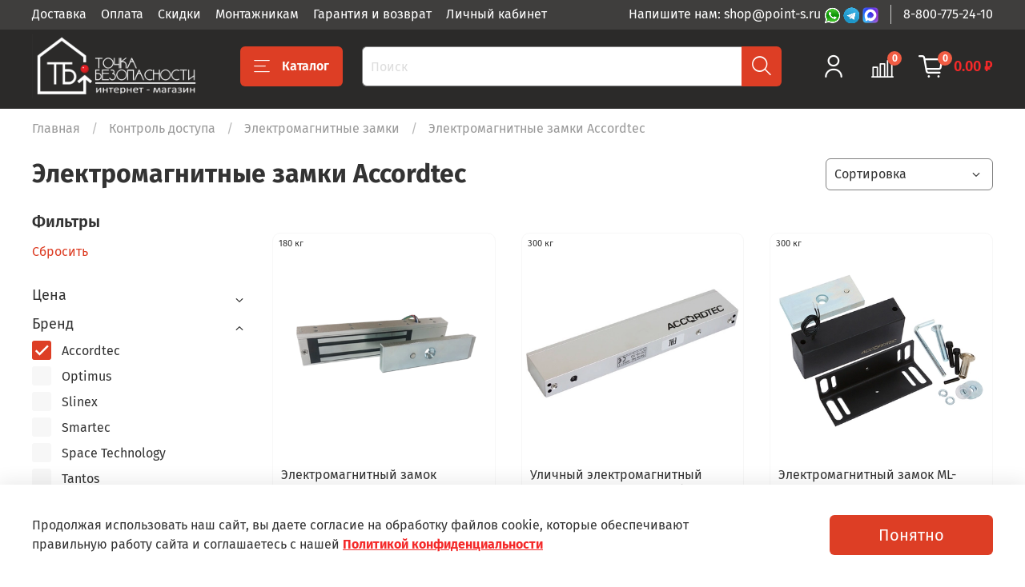

--- FILE ---
content_type: text/plain
request_url: https://www.google-analytics.com/j/collect?v=1&_v=j102&a=1553939117&t=pageview&_s=1&dl=https%3A%2F%2Fpoint-s.ru%2Fcollection%2Felektromagnitnye-zamki%2Felektromagnitnye-zamki-accordtec&ul=en-us%40posix&dt=%D0%AD%D0%BB%D0%B5%D0%BA%D1%82%D1%80%D0%BE%D0%BC%D0%B0%D0%B3%D0%BD%D0%B8%D1%82%D0%BD%D1%8B%D0%B5%20%D0%B7%D0%B0%D0%BC%D0%BA%D0%B8%20Accordtec%20-%20%D0%A1%D0%BF%D0%B5%D1%86%20%D1%83%D1%81%D0%BB%D0%BE%D0%B2%D0%B8%D1%8F%20%D0%BC%D0%BE%D0%BD%D1%82%D0%B0%D0%B6%D0%BD%D0%B8%D0%BA%D0%B0%D0%BC!&sr=1280x720&vp=1280x720&_u=IEBAAEABAAAAACAAI~&jid=1900364702&gjid=195737677&cid=1650371136.1769902812&tid=UA-87272007-1&_gid=1746372152.1769902812&_r=1&_slc=1&z=35374962
body_size: -449
content:
2,cG-YELZM22YZM